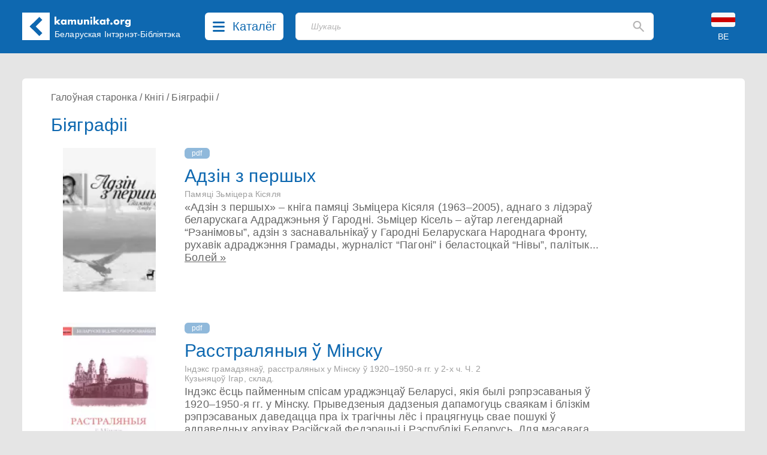

--- FILE ---
content_type: text/html; charset=UTF-8
request_url: https://kamunikat.com/biografie?page=3
body_size: 18551
content:
<!doctype html>
<html lang="be">
<head>
    <meta charset="UTF-8">
    <meta name="viewport"
          content="width=device-width, user-scalable=no, initial-scale=1.0, maximum-scale=1.0, minimum-scale=1.0">
    <meta http-equiv="X-UA-Compatible" content="ie=edge">
    <link rel="shortcut icon" href="favicon.ico" type="image/x-icon" />
    <title>Біяграфіі - Беларуская Інтэрнэт-Бібліятэка Kamunikat.org</title>
    <meta name="keywords" content="Камунікат, Беларускае Гістарычнае Таварыства, Беларусь, Беласток, беларуская мова, гісторыя Беларусі, культура Беларусі, этнаграфія Беларусі, беларуская літаратура, беларуская паэзія, беларускія слоўнікі, беларуская кніга, правы чалавека ў Беларусі, Беласточчына, Падляшша, беларусы, беларусы ў Польшчы, беларуская меншасьць, Абажур, ARCHE, Асамблея, Belarus Headlines, Białoruskie Zeszyty Historyczne, Беларус, Беларускія Ведамасьці, Беларусы ў свеце, Ведамасьці, Герольд Litherland, Гістарычны Альманах, Дзедзіч, Навіны для Беларусі, Ніва, Палітычная сфера, Pater Noster, Права на волю, Правінцыя, Праўнік, Pro Nobis, Свабода, Студэнцкая думка, Czasopis, Akcent Białoruski, Год Беларускі, Annus Albaruthenicus, Беларускі Гістарычны Аглад, Беларус, Белорусский Сборник, Беларусы ў свеце, Бельскі Гостінэць, Дзеяслоў, Druvis, Запісы БІНіМ, Зямля N, Калосьсе, КРАЙ-KRAJ, Паміж, pARTisan, Рэзыстанс, Свабода, Спадчына, Тэрмапілы, Terra Alba, Terra Historica, Філяматы, Фрагмэнты, Шуфляда" />
    
    <meta name="description" content="Беларуская Інтэрнэт-Бібліятэка Камунікат. Belarusian Internet Library. Białoruska Biblioteka Internetowa. Беларуская літаратура - кнігі, навіны, рэцэнзіі... Беларускія часопісы, грамадзтва, культура, беларуская мова і асвета, гісторыя, літаратуразнаўства, мэтадычная літаратура, нумізматыка, палітыка, пераклады, правы чалавека, рэлігія, слоўнікі, турыстыка, філязофія, экалёгія, этнаграфія. Belarusian Literature - books, news, reviews... Belarusian Periodicals, Society, Culture, Belarusian Language and Education, History, Literary Studies, Methodological Literature, Numismatics, Politics, Translations, Human Rights, Religion, Dictionaries, Tourism, Philosophy, Ecology, Ethnographics. Literatura białoruska - książki, nowinki, recenzje... Czasopisma białoruskie, społeczeństwo, kultura, język białoruski i szkolnictwo, historia, wiedza o literaturze, literatura metodyczna, numizmatyka, polityka, tłumaczenia, prawa człowieka, religia, słowniki, turystyka, filozofia, ekologia, etnografia." />
    <meta property="og:description" content="Беларуская Інтэрнэт-Бібліятэка Камунікат. Belarusian Internet Library. Białoruska Biblioteka Internetowa. Беларуская літаратура - кнігі, навіны, рэцэнзіі... Беларускія часопісы, грамадзтва, культура, беларуская мова і асвета, гісторыя, літаратуразнаўства, мэтадычная літаратура, нумізматыка, палітыка, пераклады, правы чалавека, рэлігія, слоўнікі, турыстыка, філязофія, экалёгія, этнаграфія. Belarusian Literature - books, news, reviews... Belarusian Periodicals, Society, Culture, Belarusian Language and Education, History, Literary Studies, Methodological Literature, Numismatics, Politics, Translations, Human Rights, Religion, Dictionaries, Tourism, Philosophy, Ecology, Ethnographics. Literatura białoruska - książki, nowinki, recenzje... Czasopisma białoruskie, społeczeństwo, kultura, język białoruski i szkolnictwo, historia, wiedza o literaturze, literatura metodyczna, numizmatyka, polityka, tłumaczenia, prawa człowieka, religia, słowniki, turystyka, filozofia, ekologia, etnografia." />
    
    <meta property="og:image" content="http://kamunikat.org/assets/banners/kamunikat-200x200.png" />
    <meta itemprop="image" content="http://kamunikat.org/assets/banners/kamunikat-200x200.png" />
    <link rel="image_src" href="http://kamunikat.org/assets/banners/kamunikat-200x200.png" />
    <meta property="fb:admins" content="bbi.kamunikat"/>
    <meta property="og:url" content="https://kamunikat.org/biografie?page=3" />
    <meta property="og:title" content="Біяграфіі" />
    <meta property="og:site_name" content="Беларуская Інтэрнэт-Бібліятэка Kamunikat.org"/>
    <meta property="og:type" content="website" />
        
    
    
        
        
        

        
    
    <link rel="preload" as="style" href="https://kamunikat.com/build/app-Bx3xckZc.css" /><link rel="stylesheet" href="https://kamunikat.com/build/app-Bx3xckZc.css" />    
    
    
    <script defer src="https://kamunikat.com/build/app-B9FPxLSH.js"></script>
    
    
    
    
    
    
    
    

    
</head>
<body>

<div class="main-menu">
        <ul class="grid grid-cols-1 xs:grid-cols-2 sm:grid-cols-3 lg:grid-cols-5 mx-auto bg-white px-10 py-8 max-w-[1536px]
max-h-[84vh] overflow-auto">
                        <li class="pl-4">
                                    Kamunikat.org
                
                <ul class="main-menu-category">
                                            <li><a href="/" class="main-menu-link">Галоўная старонка</a></li>
                                            <li><a href="/news" class="main-menu-link">Навіны</a></li>
                                            <li><a href="https://kamunikat.shop" class="main-menu-link">Крама</a></li>
                                            <li><a href="/search/?q=%D0%90%D0%BB%D0%B5%D0%BA%D1%81%D1%96%D0%B5%D0%B2%D1%96%D1%87" class="main-menu-link">Пошук</a></li>
                                                        </ul>
            </li>
                        <li class="pl-4">
                                    Бібліятэка
                
                <ul class="main-menu-category">
                                            <li><a href="/knihi.html" class="main-menu-link">Кнігі</a></li>
                                            <li><a href="/audyjoknihi.html" class="main-menu-link">Аўдыёкнігі</a></li>
                                            <li><a href="/czasopisy.html" class="main-menu-link">Пэрыёдыка</a></li>
                                            <li><a href="/audio.html" class="main-menu-link">Радыёперадачы</a></li>
                                            <li><a href="/muzyka.html" class="main-menu-link">Музыка</a></li>
                                            <li><a href="/video.html" class="main-menu-link">Відэа</a></li>
                                                        </ul>
            </li>
                        <li class="pl-4">
                                    Кнігазборы
                
                <ul class="main-menu-category">
                                            <li><a href="katalohbht.html" class="main-menu-link">Каталёг БГТ</a></li>
                                            <li><a href="kataloheedc.html" class="main-menu-link">Каталёг EEDC</a></li>
                                            <li><a href="katalohmiokb.html" class="main-menu-link">Каталёг MiOKB</a></li>
                                            <li><a href="katalohskaryna.html" class="main-menu-link">Каталёг Скарынаўкі</a></li>
                                            <li><a href="katalohprivate.html" class="main-menu-link">Прыватны каталёг</a></li>
                                                        </ul>
            </li>
                        <li class="pl-4">
                                    Калекцыі
                
                <ul class="main-menu-category">
                                            <li><a href="/bielaruskija_autary.html" class="main-menu-link">Беларускія аўтары</a></li>
                                            <li><a href="bielaruskija_vydaviectvy.html" class="main-menu-link">Выдаўцы і выдавецтвы</a></li>
                                            <li><a href="bielaruskija_vydavieckija_seryi.html" class="main-menu-link">Выдавецкія сэрыі</a></li>
                                            <li><a href="bek/" class="main-menu-link">Беларускія эміграцыйныя калекцыі</a></li>
                                                        </ul>
            </li>
                        <li class="pl-4">
                                    Іншае
                
                <ul class="main-menu-category">
                                            <li><a href="about.html" class="main-menu-link">Пра нас</a></li>
                                            <li><a href="naszyja_banery.html" class="main-menu-link">Нашыя банэры</a></li>
                                            <li><a href="naszyja-partnery.html" class="main-menu-link">Партнэры</a></li>
                                                        </ul>
            </li>
                    </ul>
    </div>
 <div class="main-menu-close right-[40px] top-[110px] text-black-400">
     <svg width="20" height="20" viewBox="0 0 20 20" fill="none" xmlns="http://www.w3.org/2000/svg">
         <path d="M19.58 17.5558C19.7131 17.6885 19.8187 17.8462 19.8908 18.0197C19.9629 18.1933 20 18.3794 20 18.5674C20 18.7553 19.9629 18.9415 19.8908 19.115C19.8187 19.2886 19.7131 19.4463 19.58 19.5789C19.3105 19.8449 18.9471 19.9941 18.5684 19.9941C18.1898 19.9941 17.8264 19.8449 17.5569 19.5789L10 12.0221L2.44313 19.5789C2.17364 19.8449 1.81023 19.9941 1.43158 19.9941C1.05293 19.9941 0.689514 19.8449 0.420027 19.5789C0.286893 19.4463 0.181258 19.2886 0.109181 19.115C0.0371029 18.9415 0 18.7553 0 18.5674C0 18.3794 0.0371029 18.1933 0.109181 18.0197C0.181258 17.8462 0.286893 17.6885 0.420027 17.5558L7.9769 9.99897L0.420027 2.4421C0.151747 2.17382 0.00102915 1.80995 0.00102915 1.43055C0.00102915 1.24269 0.0380315 1.05666 0.109923 0.883101C0.181815 0.709539 0.287188 0.551836 0.420027 0.418998C0.552866 0.286159 0.710568 0.180786 0.88413 0.108894C1.05769 0.0370024 1.24371 0 1.43158 0C1.81098 0 2.17485 0.150718 2.44313 0.418998L10 7.97587L17.5569 0.418998C17.8252 0.150718 18.189 0 18.5684 0C18.9478 0 19.3117 0.150718 19.58 0.418998C19.8483 0.687278 19.999 1.05114 19.999 1.43055C19.999 1.80995 19.8483 2.17382 19.58 2.4421L12.0231 9.99897L19.58 17.5558Z" fill="rgba(0,0,0,.5)"/>
     </svg>
     
 </div>

<div class="bg-[#0E68B0] fixed top-0 left-0 right-0 z-30">
    <div class="h-[153px] sm:h-[89px] relative mx-auto max-w-[1536px] min-w-[360px] bg-[#0E68B0] text-white">
        <div class="pt-[21px] pb-[22px] mx-[16px] md:mx-[37px] flex">
            <div class="logo-kamunikat order-2 sm:order-1 ml-4 sm:ml-0 flex-grow xss:flex-none">
                <svg class="flex-0 w-[46px] mr-4 md:mr-0" viewBox="0 0 46 46" fill="none" xmlns="http://www.w3.org/2000/svg">
                    <rect width="46" height="46" fill="white"/>
                    <rect x="12.5461" y="23.1972" width="7.00462" height="22.7257" transform="rotate(-45 12.5461 23.1972)" fill="#0E67B0"/>
                    <rect x="17.6127" y="28.1472" width="7.07256" height="22.5291" transform="rotate(-135 17.6127 28.1472)" fill="#0E67B0"/>
                </svg>
            </div>
            <div class="logo-kamunikat order-3 sm:order-2 hidden xss:block sm:hidden md:block flex-grow sm:flex-none py-2 md:px-2 mr-2 lg:mr-4">
                <div class="w-[129px] -mt-[12px] md:-mt-[2px] -ml-[1px]">
                    <svg viewBox="0 0 129 19" fill="none" xmlns="http://www.w3.org/2000/svg">
                        <path d="M3.888 0.719999V8.752L6.928 5.792H10.896L6.784 9.584L11.136 14H7.072L3.888 10.656V14H0.992V0.719999H3.888ZM14.5119 9.872C14.5119 10.1387 14.5599 10.3893 14.6559 10.624C14.7519 10.848 14.8799 11.0453 15.0399 11.216C15.2105 11.3867 15.4079 11.52 15.6319 11.616C15.8665 11.712 16.1172 11.76 16.3839 11.76C16.6399 11.76 16.8799 11.712 17.1039 11.616C17.3385 11.52 17.5359 11.3867 17.6959 11.216C17.8665 11.0453 17.9999 10.848 18.0959 10.624C18.2025 10.4 18.2559 10.16 18.2559 9.904C18.2559 9.648 18.2025 9.408 18.0959 9.184C17.9999 8.94933 17.8665 8.74667 17.6959 8.576C17.5359 8.40533 17.3385 8.272 17.1039 8.176C16.8799 8.08 16.6399 8.032 16.3839 8.032C16.1172 8.032 15.8665 8.08 15.6319 8.176C15.4079 8.272 15.2105 8.40533 15.0399 8.576C14.8799 8.74667 14.7519 8.944 14.6559 9.168C14.5599 9.38133 14.5119 9.616 14.5119 9.872ZM18.1599 5.792H21.0719V14H18.1599V13.088C17.5412 13.8667 16.7039 14.256 15.6479 14.256C15.0505 14.256 14.5012 14.1493 13.9999 13.936C13.4985 13.712 13.0612 13.4027 12.6879 13.008C12.3145 12.6133 12.0212 12.1493 11.8079 11.616C11.6052 11.0827 11.5039 10.5013 11.5039 9.872C11.5039 9.28533 11.6052 8.73067 11.8079 8.208C12.0105 7.67467 12.2932 7.21067 12.6559 6.816C13.0185 6.42133 13.4505 6.112 13.9519 5.888C14.4532 5.65333 15.0079 5.536 15.6159 5.536C16.6399 5.536 17.4879 5.89333 18.1599 6.608V5.792ZM23.2026 5.792H26.0986V6.8C26.888 6.04267 27.7733 5.664 28.7546 5.664C29.9706 5.664 30.8986 6.176 31.5386 7.2C32.1893 6.16533 33.1173 5.648 34.3226 5.648C34.7066 5.648 35.0693 5.70667 35.4106 5.824C35.752 5.93067 36.0453 6.10667 36.2906 6.352C36.536 6.58667 36.728 6.896 36.8666 7.28C37.016 7.664 37.0906 8.128 37.0906 8.672V14H34.1946V9.952C34.1946 9.536 34.1626 9.19467 34.0986 8.928C34.0453 8.66133 33.96 8.45333 33.8426 8.304C33.736 8.15467 33.608 8.05333 33.4586 8C33.3093 7.94667 33.1493 7.92 32.9786 7.92C32.0506 7.92 31.5866 8.59733 31.5866 9.952V14H28.6906V9.952C28.6906 9.536 28.664 9.19467 28.6106 8.928C28.5573 8.65067 28.4773 8.432 28.3706 8.272C28.2746 8.112 28.1466 8.00533 27.9866 7.952C27.8266 7.888 27.64 7.856 27.4266 7.856C27.2453 7.856 27.0746 7.88267 26.9146 7.936C26.7546 7.98933 26.6106 8.096 26.4826 8.256C26.3653 8.40533 26.2693 8.61867 26.1946 8.896C26.1306 9.16267 26.0986 9.51467 26.0986 9.952V14H23.2026V5.792ZM42.1336 5.792V10.416C42.1336 11.4293 42.6243 11.936 43.6056 11.936C44.587 11.936 45.0776 11.4293 45.0776 10.416V5.792H47.9736V10.976C47.9736 12.0853 47.6056 12.9173 46.8696 13.472C46.1443 14.0267 45.0563 14.304 43.6056 14.304C42.155 14.304 41.0616 14.0267 40.3256 13.472C39.6003 12.9173 39.2376 12.0853 39.2376 10.976V5.792H42.1336ZM50.1007 5.792H52.9967V6.832C53.3914 6.352 53.7914 6.032 54.1967 5.872C54.6021 5.70133 55.0767 5.616 55.6207 5.616C56.1967 5.616 56.6874 5.712 57.0927 5.904C57.5087 6.08533 57.8607 6.34667 58.1487 6.688C58.3834 6.96533 58.5434 7.27467 58.6287 7.616C58.7141 7.95733 58.7568 8.34667 58.7568 8.784V14H55.8607V9.856C55.8607 9.45067 55.8287 9.12533 55.7647 8.88C55.7114 8.624 55.6101 8.42133 55.4607 8.272C55.3327 8.144 55.1887 8.05333 55.0287 8C54.8687 7.94667 54.6981 7.92 54.5167 7.92C54.0261 7.92 53.6474 8.06933 53.3807 8.368C53.1247 8.656 52.9967 9.072 52.9967 9.616V14H50.1007V5.792ZM63.7817 5.792V14H60.8857V5.792H63.7817ZM60.6937 2.64C60.6937 2.416 60.7364 2.208 60.8217 2.016C60.9071 1.81333 61.0244 1.63733 61.1737 1.488C61.3231 1.33867 61.4937 1.22133 61.6857 1.136C61.8884 1.05067 62.1017 1.008 62.3257 1.008C62.5497 1.008 62.7577 1.05067 62.9497 1.136C63.1524 1.22133 63.3284 1.33867 63.4777 1.488C63.6271 1.63733 63.7444 1.81333 63.8297 2.016C63.9151 2.208 63.9577 2.416 63.9577 2.64C63.9577 2.864 63.9151 3.07733 63.8297 3.28C63.7444 3.472 63.6271 3.64267 63.4777 3.792C63.3284 3.94133 63.1524 4.05867 62.9497 4.144C62.7577 4.22933 62.5497 4.272 62.3257 4.272C62.1017 4.272 61.8884 4.22933 61.6857 4.144C61.4937 4.05867 61.3231 3.94133 61.1737 3.792C61.0244 3.64267 60.9071 3.472 60.8217 3.28C60.7364 3.07733 60.6937 2.864 60.6937 2.64ZM68.8167 0.719999V8.752L71.8567 5.792H75.8247L71.7127 9.584L76.0647 14H72.0007L68.8167 10.656V14H65.9207V0.719999H68.8167ZM79.4406 9.872C79.4406 10.1387 79.4886 10.3893 79.5846 10.624C79.6806 10.848 79.8086 11.0453 79.9686 11.216C80.1393 11.3867 80.3366 11.52 80.5606 11.616C80.7953 11.712 81.046 11.76 81.3126 11.76C81.5686 11.76 81.8086 11.712 82.0326 11.616C82.2673 11.52 82.4646 11.3867 82.6246 11.216C82.7953 11.0453 82.9286 10.848 83.0246 10.624C83.1313 10.4 83.1846 10.16 83.1846 9.904C83.1846 9.648 83.1313 9.408 83.0246 9.184C82.9286 8.94933 82.7953 8.74667 82.6246 8.576C82.4646 8.40533 82.2673 8.272 82.0326 8.176C81.8086 8.08 81.5686 8.032 81.3126 8.032C81.046 8.032 80.7953 8.08 80.5606 8.176C80.3366 8.272 80.1393 8.40533 79.9686 8.576C79.8086 8.74667 79.6806 8.944 79.5846 9.168C79.4886 9.38133 79.4406 9.616 79.4406 9.872ZM83.0886 5.792H86.0006V14H83.0886V13.088C82.47 13.8667 81.6326 14.256 80.5766 14.256C79.9793 14.256 79.43 14.1493 78.9286 13.936C78.4273 13.712 77.99 13.4027 77.6166 13.008C77.2433 12.6133 76.95 12.1493 76.7366 11.616C76.534 11.0827 76.4326 10.5013 76.4326 9.872C76.4326 9.28533 76.534 8.73067 76.7366 8.208C76.9393 7.67467 77.222 7.21067 77.5846 6.816C77.9473 6.42133 78.3793 6.112 78.8806 5.888C79.382 5.65333 79.9366 5.536 80.5446 5.536C81.5686 5.536 82.4166 5.89333 83.0886 6.608V5.792ZM91.3634 8.208V14H88.4674V8.208H87.5074V5.792H88.4674V3.328H91.3634V5.792H93.0114V8.208H91.3634ZM94.1161 12.464C94.1161 12.208 94.1641 11.968 94.2601 11.744C94.3561 11.5093 94.4895 11.3067 94.6601 11.136C94.8308 10.9653 95.0281 10.832 95.2521 10.736C95.4868 10.64 95.7321 10.592 95.9881 10.592C96.2441 10.592 96.4841 10.64 96.7081 10.736C96.9428 10.832 97.1455 10.9653 97.3161 11.136C97.4868 11.3067 97.6201 11.5093 97.7161 11.744C97.8121 11.968 97.8601 12.208 97.8601 12.464C97.8601 12.72 97.8121 12.9653 97.7161 13.2C97.6201 13.424 97.4868 13.6213 97.3161 13.792C97.1455 13.9627 96.9428 14.096 96.7081 14.192C96.4841 14.288 96.2441 14.336 95.9881 14.336C95.7321 14.336 95.4868 14.288 95.2521 14.192C95.0281 14.096 94.8308 13.9627 94.6601 13.792C94.4895 13.6213 94.3561 13.424 94.2601 13.2C94.1641 12.9653 94.1161 12.72 94.1161 12.464ZM102.594 9.856C102.594 10.1333 102.642 10.3893 102.738 10.624C102.844 10.848 102.978 11.0453 103.138 11.216C103.308 11.3867 103.506 11.52 103.73 11.616C103.964 11.712 104.21 11.76 104.466 11.76C104.722 11.76 104.962 11.712 105.186 11.616C105.42 11.52 105.618 11.3867 105.778 11.216C105.948 11.0453 106.082 10.848 106.178 10.624C106.284 10.3893 106.338 10.1387 106.338 9.872C106.338 9.616 106.284 9.376 106.178 9.152C106.082 8.91733 105.948 8.71467 105.778 8.544C105.618 8.37333 105.42 8.24 105.186 8.144C104.962 8.048 104.722 8 104.466 8C104.21 8 103.964 8.048 103.73 8.144C103.506 8.24 103.308 8.37333 103.138 8.544C102.978 8.71467 102.844 8.912 102.738 9.136C102.642 9.36 102.594 9.6 102.594 9.856ZM99.5376 9.824C99.5376 9.216 99.6603 8.65067 99.9056 8.128C100.151 7.59467 100.492 7.136 100.93 6.752C101.367 6.35733 101.884 6.048 102.482 5.824C103.09 5.6 103.751 5.488 104.466 5.488C105.17 5.488 105.82 5.6 106.418 5.824C107.026 6.03733 107.548 6.34133 107.986 6.736C108.434 7.12 108.78 7.584 109.026 8.128C109.271 8.66133 109.394 9.25333 109.394 9.904C109.394 10.5547 109.266 11.152 109.01 11.696C108.764 12.2293 108.423 12.6933 107.986 13.088C107.548 13.472 107.02 13.7707 106.402 13.984C105.794 14.1973 105.132 14.304 104.418 14.304C103.714 14.304 103.063 14.1973 102.466 13.984C101.868 13.7707 101.351 13.4667 100.914 13.072C100.487 12.6773 100.151 12.208 99.9056 11.664C99.6603 11.1093 99.5376 10.496 99.5376 9.824ZM111.221 5.792H114.117V7.136C114.426 6.64533 114.805 6.272 115.253 6.016C115.701 5.74933 116.223 5.616 116.821 5.616C116.895 5.616 116.975 5.616 117.061 5.616C117.157 5.616 117.263 5.62667 117.381 5.648V8.416C116.997 8.224 116.581 8.128 116.133 8.128C115.461 8.128 114.954 8.33067 114.613 8.736C114.282 9.13067 114.117 9.712 114.117 10.48V14H111.221V5.792ZM121.6 9.856C121.6 10.1227 121.648 10.3733 121.744 10.608C121.84 10.832 121.968 11.0293 122.128 11.2C122.299 11.3707 122.496 11.504 122.72 11.6C122.955 11.696 123.205 11.744 123.472 11.744C123.728 11.744 123.968 11.696 124.192 11.6C124.427 11.504 124.624 11.3707 124.784 11.2C124.955 11.0293 125.088 10.832 125.184 10.608C125.291 10.3733 125.344 10.128 125.344 9.872C125.344 9.60533 125.291 9.36 125.184 9.136C125.088 8.912 124.955 8.71467 124.784 8.544C124.613 8.37333 124.411 8.24 124.176 8.144C123.952 8.048 123.717 8 123.472 8C123.216 8 122.976 8.05333 122.752 8.16C122.528 8.256 122.331 8.38933 122.16 8.56C121.989 8.72 121.851 8.912 121.744 9.136C121.648 9.36 121.6 9.6 121.6 9.856ZM128.096 5.792V13.44C128.096 13.8987 128.069 14.3093 128.016 14.672C127.963 15.0347 127.888 15.3547 127.792 15.632C127.664 15.984 127.461 16.3093 127.184 16.608C126.917 16.9173 126.592 17.184 126.208 17.408C125.824 17.632 125.387 17.808 124.896 17.936C124.416 18.064 123.893 18.128 123.328 18.128C122.688 18.128 122.101 18.048 121.568 17.888C121.035 17.728 120.565 17.504 120.16 17.216C119.765 16.9387 119.44 16.608 119.184 16.224C118.928 15.8507 118.757 15.44 118.672 14.992H121.936C122.139 15.536 122.597 15.808 123.312 15.808C123.92 15.808 124.384 15.6373 124.704 15.296C125.035 14.9547 125.2 14.48 125.2 13.872V13.088C124.987 13.2907 124.779 13.4613 124.576 13.6C124.384 13.728 124.187 13.8347 123.984 13.92C123.781 14.0053 123.568 14.064 123.344 14.096C123.12 14.1387 122.875 14.16 122.608 14.16C122.021 14.16 121.483 14.0587 120.992 13.856C120.501 13.6533 120.075 13.3707 119.712 13.008C119.36 12.6453 119.083 12.2133 118.88 11.712C118.688 11.2 118.592 10.6347 118.592 10.016C118.592 9.38667 118.699 8.80533 118.912 8.272C119.125 7.728 119.413 7.25867 119.776 6.864C120.149 6.45867 120.587 6.144 121.088 5.92C121.6 5.68533 122.155 5.568 122.752 5.568C123.723 5.568 124.539 5.93067 125.2 6.656V5.792H128.096Z" fill="white"/>
                    </svg>
                </div>
                <div class="md:w-[186px] xl:w-[215px] md:mt-[3px]">
                    <div class="text-[12px] lg:text-[14px] leading-4 whitespace-pre-line md:whitespace-nowrap">Беларуская
 Інтэрнэт-Бібліятэка</div>
                </div>
            </div>
            <div class="order-1 sm:order-3 lg:mx-3">
                <button class="catalog-btn cursor-pointer rounded-[6px] bg-white h-[46px] flex hover:bg-[#c8c8c8]">
                    <svg class="catalog-btn-list-icon my-[15px] mx-[13px] flex-shrink" width="20" height="17" viewBox="0 0 20 17" fill="none" xmlns="http://www.w3.org/2000/svg">
                        <path d="M18.4211 14C18.8265 14.0002 19.2164 14.1486 19.5099 14.4144C19.8033 14.6802 19.9779 15.0431 19.9974 15.4279C20.0169 15.8127 19.8798 16.1898 19.6146 16.4812C19.3493 16.7726 18.9762 16.9558 18.5726 16.993L18.4211 17H1.57895C1.17346 16.9998 0.783584 16.8514 0.490119 16.5856C0.196654 16.3198 0.0220926 15.9569 0.00260604 15.5721C-0.0168805 15.1873 0.120202 14.8102 0.385448 14.5188C0.650694 14.2274 1.02377 14.0442 1.42737 14.007L1.57895 14H18.4211ZM18.4211 7C18.8398 7 19.2414 7.15804 19.5375 7.43934C19.8336 7.72064 20 8.10218 20 8.5C20 8.89782 19.8336 9.27936 19.5375 9.56066C19.2414 9.84196 18.8398 10 18.4211 10H1.57895C1.16018 10 0.758573 9.84196 0.462463 9.56066C0.166353 9.27936 0 8.89782 0 8.5C0 8.10218 0.166353 7.72064 0.462463 7.43934C0.758573 7.15804 1.16018 7 1.57895 7H18.4211ZM18.4211 0C18.8398 0 19.2414 0.158035 19.5375 0.43934C19.8336 0.720644 20 1.10218 20 1.5C20 1.89782 19.8336 2.27936 19.5375 2.56066C19.2414 2.84196 18.8398 3 18.4211 3H1.57895C1.16018 3 0.758573 2.84196 0.462463 2.56066C0.166353 2.27936 0 1.89782 0 1.5C0 1.10218 0.166353 0.720644 0.462463 0.43934C0.758573 0.158035 1.16018 0 1.57895 0H18.4211Z" fill="#0E68B0"/>
                    </svg>
                    <svg class="catalog-btn-close-icon hidden my-[13px] mx-[13px] flex-shrink" width="20" height="20" viewBox="0 0 20 20" fill="none" xmlns="http://www.w3.org/2000/svg">
                        <path d="M19.58 17.5558C19.7131 17.6885 19.8187 17.8462 19.8908 18.0197C19.9629 18.1933 20 18.3794 20 18.5674C20 18.7553 19.9629 18.9415 19.8908 19.115C19.8187 19.2886 19.7131 19.4463 19.58 19.5789C19.3105 19.8449 18.9471 19.9941 18.5684 19.9941C18.1898 19.9941 17.8264 19.8449 17.5569 19.5789L10 12.0221L2.44313 19.5789C2.17364 19.8449 1.81023 19.9941 1.43158 19.9941C1.05293 19.9941 0.689514 19.8449 0.420027 19.5789C0.286893 19.4463 0.181258 19.2886 0.109181 19.115C0.0371029 18.9415 0 18.7553 0 18.5674C0 18.3794 0.0371029 18.1933 0.109181 18.0197C0.181258 17.8462 0.286893 17.6885 0.420027 17.5558L7.9769 9.99897L0.420027 2.4421C0.151747 2.17382 0.00102915 1.80995 0.00102915 1.43055C0.00102915 1.24269 0.0380315 1.05666 0.109923 0.883101C0.181815 0.709539 0.287188 0.551836 0.420027 0.418998C0.552866 0.286159 0.710568 0.180786 0.88413 0.108894C1.05769 0.0370024 1.24371 0 1.43158 0C1.81098 0 2.17485 0.150718 2.44313 0.418998L10 7.97587L17.5569 0.418998C17.8252 0.150718 18.189 0 18.5684 0C18.9478 0 19.3117 0.150718 19.58 0.418998C19.8483 0.687278 19.999 1.05114 19.999 1.43055C19.999 1.80995 19.8483 2.17382 19.58 2.4421L12.0231 9.99897L19.58 17.5558Z" fill="#0E68B0"/>
                    </svg>
                    <span class="text-[#0E68B0] text-[20px] hidden lg:inline mt-[8px] mr-3 font-medium">Каталёг</span>
                </button></div>
            <div class="order-5 sm:order-3 absolute sm:relative top-[90px] left-[16px] sm:left-auto right-[16px] sm:right-auto sm:top-0 sm:w-auto sm:block flex-grow sm:mx-4 lg:ml-2 sm:mr-3 lg:mr-10 xl:mr-20">
                <div class="search-placeholder w-full flex relative">
    <input type="text" class="search-input text-black h-[46px] border bg-white focus:outline-none focus:shadow-outline-blue rounded-[6px] my-0 py-2 pl-[19px] lg:pl-[25px] pr-4 block w-full appearance-none leading-normal z-1" placeholder="Шукаць">
    <div class="absolute top-0 right-4 flex items-center h-full">
        <svg class="fill-current cursor-pointer" width="19" height="20" viewBox="0 0 19 20" fill="none" xmlns="http://www.w3.org/2000/svg">
            <path d="M16.9802 18.8365L11.1753 13.0234C10.6571 13.4386 10.061 13.7673 9.38723 14.0095C8.71345 14.2517 7.99647 14.3729 7.23631 14.3729C5.35317 14.3729 3.75958 13.7199 2.45556 12.414C1.15083 11.1074 0.498474 9.51125 0.498474 7.62544C0.498474 5.73962 1.15083 4.14342 2.45556 2.83685C3.75958 1.53096 5.35317 0.878021 7.23631 0.878021C9.11944 0.878021 10.7134 1.53096 12.0181 2.83685C13.3221 4.14342 13.9741 5.73962 13.9741 7.62544C13.9741 8.38668 13.8532 9.10468 13.6113 9.77942C13.3695 10.4542 13.0412 11.051 12.6266 11.5701L18.4574 17.4092C18.6474 17.5995 18.7425 17.8331 18.7425 18.1099C18.7425 18.3867 18.6388 18.6289 18.4315 18.8365C18.2414 19.0268 17.9996 19.122 17.7059 19.122C17.4122 19.122 17.1703 19.0268 16.9802 18.8365ZM7.23631 12.2967C8.53204 12.2967 9.63359 11.8427 10.541 10.9348C11.4476 10.0261 11.901 8.92302 11.901 7.62544C11.901 6.32786 11.4476 5.22474 10.541 4.31609C9.63359 3.40813 8.53204 2.95415 7.23631 2.95415C5.94057 2.95415 4.83902 3.40813 3.93166 4.31609C3.02499 5.22474 2.57165 6.32786 2.57165 7.62544C2.57165 8.92302 3.02499 10.0261 3.93166 10.9348C4.83902 11.8427 5.94057 12.2967 7.23631 12.2967Z" fill="#B5B4B4"/>
        </svg>
    </div>
</div>

<div class="search-backdrop hidden fixed backdrop-blur-sm bg-black/30 top-0 left-0 right-0 bottom-0">
    <div class="search-container w-full flex relative z-20">
        <div class="flex-grow relative">
            <input id="search-input" type="text" class="search-input text-black h-[46px] border bg-white focus:outline-none focus:shadow-outline-blue rounded-[6px] rounded-b-none my-0 py-2 pl-[19px] lg:pl-[25px] pr-4 block w-full appearance-none leading-normal z-1" placeholder="Шукаць">
            <div id="search-btn" class="absolute top-0 right-4 flex items-center h-full">
                <svg class="fill-current cursor-pointer" width="19" height="20" viewBox="0 0 19 20" fill="none" xmlns="http://www.w3.org/2000/svg">
                    <path d="M16.9802 18.8365L11.1753 13.0234C10.6571 13.4386 10.061 13.7673 9.38723 14.0095C8.71345 14.2517 7.99647 14.3729 7.23631 14.3729C5.35317 14.3729 3.75958 13.7199 2.45556 12.414C1.15083 11.1074 0.498474 9.51125 0.498474 7.62544C0.498474 5.73962 1.15083 4.14342 2.45556 2.83685C3.75958 1.53096 5.35317 0.878021 7.23631 0.878021C9.11944 0.878021 10.7134 1.53096 12.0181 2.83685C13.3221 4.14342 13.9741 5.73962 13.9741 7.62544C13.9741 8.38668 13.8532 9.10468 13.6113 9.77942C13.3695 10.4542 13.0412 11.051 12.6266 11.5701L18.4574 17.4092C18.6474 17.5995 18.7425 17.8331 18.7425 18.1099C18.7425 18.3867 18.6388 18.6289 18.4315 18.8365C18.2414 19.0268 17.9996 19.122 17.7059 19.122C17.4122 19.122 17.1703 19.0268 16.9802 18.8365ZM7.23631 12.2967C8.53204 12.2967 9.63359 11.8427 10.541 10.9348C11.4476 10.0261 11.901 8.92302 11.901 7.62544C11.901 6.32786 11.4476 5.22474 10.541 4.31609C9.63359 3.40813 8.53204 2.95415 7.23631 2.95415C5.94057 2.95415 4.83902 3.40813 3.93166 4.31609C3.02499 5.22474 2.57165 6.32786 2.57165 7.62544C2.57165 8.92302 3.02499 10.0261 3.93166 10.9348C4.83902 11.8427 5.94057 12.2967 7.23631 12.2967Z" fill="#B5B4B4"/>
                </svg>
            </div>
            <div class="search-close absolute right-4 top-0 flex items-center h-full cursor-pointer hidden">
                <svg class=" fill-current text-gray-500 w-4 h-4" xmlns="http://www.w3.org/2000/svg" width="18" height="18" viewBox="0 0 18 18">
                    <path d="M14.53 4.53l-1.06-1.06L9 7.94 4.53 3.47 3.47 4.53 7.94 9l-4.47 4.47 1.06 1.06L9 10.06l4.47 4.47 1.06-1.06L10.06 9z"/>
                </svg>
            </div>
        </div>

        <div id="search-hints" class="absolute z-10 bg-white rounded-lg rounded-t-none shadow-md p-2 w-full top-[43px] hidden min-w-[320px] border border-t-0">
            <div class=" pb-[42px] ">
                <div class="hints max-h-[65vh] sm:max-h-[65vh] overflow-auto"></div>
            </div>
            <div class="search-hints-menu absolute bottom-0 left-0 right-0 h-[42px] -mt-[42px] rounded-[6px] flex justify-between bg-gray-100 pt-2">
                <a class="text-[#6593C1] mx-6" id="all-search-results-link" href="/search/">Глядзець усё</a>
                <span class="search-close flex mr-8 cursor-pointer">
                    <svg class="fill-current text-[#B5B4B4] w-4 h-4 mt-1 mr-2" xmlns="http://www.w3.org/2000/svg" width="18" height="18" viewBox="0 0 18 18">
                        <path d="M14.53 4.53l-1.06-1.06L9 7.94 4.53 3.47 3.47 4.53 7.94 9l-4.47 4.47 1.06 1.06L9 10.06l4.47 4.47 1.06-1.06L10.06 9z"/>
                    </svg>
                    <span class="text-[#6593C1]">Зачыніць</span>
                </span>
            </div>
        </div>
    </div>
</div>
            </div>
            <div class="h-[48px] order-3 sm:order-4 mx-2 lg:mx-4 relative language-btn flex flex-col items-center justify-between cursor-pointer">
                <div class="mb-[6px]" >
                                        <svg class="rounded-[4px]" width="40" height="24" viewBox="0 0 40 24" fill="none" xmlns="http://www.w3.org/2000/svg">
                        <g >
                            <rect x="-7" width="52" height="8" fill="#F7F7F7"/>
                            <rect x="-7" y="16" width="52" height="8" fill="#F7F7F7"/>
                            <rect x="-7" y="8" width="52" height="8" fill="#CC0000"/>
                        </g>
                    </svg>
                                                                            </div>
                <span class="text-[14px] font-normal uppercase">be</span>
            </div>
            
                
                    
                        
                        
                    
                
                
            
        </div>
        <div id="lang-selector" class="hidden z-50 absolute top-[70px] right-[35px] md:right-[55px] lg:right-[65px]  bg-[#fff] flex p-4 text-[#000] grid border rounded-[6px] z-30 ">
            <div class="text-[#676767]">Мова інтэрфэйсу</div>
            <label for="lang-be" class="m-2 cursor-pointer hover:underline hover:text-green-600">
                <a href="/lang/be"><input id="lang-be" type="radio" name="lang" value="be" class="mr-2" checked >Беларуская</a>
            </label>
            <label for="lang-pl" class="m-2 cursor-pointer hover:underline hover:text-green-600">
                <a href="/lang/pl"><input id="lang-pl" type="radio" name="lang" value="pl" class="mr-2" > Polski</a>
            </label>
            <label for="lang-en" class="m-2 cursor-pointer hover:underline hover:text-green-600">
                <a href="/lang/en"><input id="lang-en" type="radio" name="lang" value="en" class="mr-2" > English</a>
            </label>
        </div>
    </div>
</div>

<div class="page-slide transition-all ease-out">
    <div class="max-w-[1536px] mx-auto mt-[153px] sm:mt-[89px]">
        <div class="sm:py-[22px] md:mx-[37px] relative">
        
            <div class="bg-white rounded-[6px] px-3 md:px-6 lg:px-12 pt-4 my-0 md:my-5 pb-[52px]">
                    <div class="md:mt-[4px] mb-4">
                                    <a href="/" class="text-[#676767]">Галоўная старонка / </a>
                                    <a href="/knihi" class="text-[#676767]">Кнігі / </a>
                                    <a href="biografie" class="text-[#676767]">Біяграфіі / </a>
                
            </div>
        
        <h1 class="title my-4">Біяграфіі</h1>
                <div class="pb-[32px] px-5 ">
        <div class="overflow-auto mt-5 font-[300] text-[18px] text-[#676767] leading-[21px] tracking-[0.01em]">
            <div class="float-left mr-4 lg:mr-12">
                <div class="relative">
                                                                    <img class="object-cover w-[108px] lg:w-[155px] h-[156px] lg:h-[240px]"
                             srcset="https://kamunikat.com/resize/w108h156/assets/images/49021-1.jpg 108w,
                                    https://kamunikat.com/resize/w155h240/assets/images/49021-1.jpg 155w,
                                    https://kamunikat.com/resize/w310h480/assets/images/49021-1.jpg 310w"
                             sizes="(max-width:1024px) 108px, 155px"
                             src="https://kamunikat.com/resize/w155h240/assets/images/49021-1.jpg"
                             alt="Адзін з першых"
                             loading="lazy"
                             width="155px" height="240px"
                        />
                                                                                </div>
                <div class="xl:hidden mt-1 text-center w-[108px] lg:w-[155px]">
                                            <span class="label-small">pdf</span>
                                    </div>
            </div>

            <div class="hidden xl:block relative -top-[3px] mb-2">
                                    <span class="label">pdf</span>
                            </div>
            <a href="/adzin-z-pershykh">
                <h2 class="title my-2 inline">Адзін з першых</h2>
            </a>
            <div class="my-1 text-sm text-[#9E9E9E] font-[300] leading-4">
                                    Памяці Зьміцера Кісяля<br/>
                                
            </div>
            <p class="xs:ml-[124px] md:ml-0 lg:ml-[202px] max-w-[700px]">
                «Адзін з першых» – кніга памяці Зьміцера Кісяля (1963–2005), аднаго з лідэраў беларускага Адраджэньня ў Гародні. Зьміцер Кісель – аўтар легендарнай “Рэанімовы”, адзін з заснавальнікаў у Гародні Беларускага Народнага Фронту, рухавік адраджэння Грамады, журналіст “Пагоні” і беластоцкай “Нівы”, палітык... <a class="font-[500] underline" href="adzin-z-pershykh">Болей&nbsp;»</a>
            </p>
        </div>

    </div>
            <div class="pb-[32px] px-5 ">
        <div class="overflow-auto mt-5 font-[300] text-[18px] text-[#676767] leading-[21px] tracking-[0.01em]">
            <div class="float-left mr-4 lg:mr-12">
                <div class="relative">
                                                                    <img class="object-cover w-[108px] lg:w-[155px] h-[156px] lg:h-[240px]"
                             srcset="https://kamunikat.com/resize/w108h156/assets/images/20043-1.jpg 108w,
                                    https://kamunikat.com/resize/w155h240/assets/images/20043-1.jpg 155w,
                                    https://kamunikat.com/resize/w310h480/assets/images/20043-1.jpg 310w"
                             sizes="(max-width:1024px) 108px, 155px"
                             src="https://kamunikat.com/resize/w155h240/assets/images/20043-1.jpg"
                             alt="Расстраляныя ў Мінску"
                             loading="lazy"
                             width="155px" height="240px"
                        />
                                                                                </div>
                <div class="xl:hidden mt-1 text-center w-[108px] lg:w-[155px]">
                                            <span class="label-small">pdf</span>
                                    </div>
            </div>

            <div class="hidden xl:block relative -top-[3px] mb-2">
                                    <span class="label">pdf</span>
                            </div>
            <a href="/rasstralyanyya-w-minsku-kuznyatsow-igar-sklad-post-20043">
                <h2 class="title my-2 inline">Расстраляныя ў Мінску</h2>
            </a>
            <div class="my-1 text-sm text-[#9E9E9E] font-[300] leading-4">
                                    Індэкс грамадзянаў, расстраляных у Мінску ў 1920–1950-я гг. у 2-х ч. Ч. 2<br/>
                                Кузьняцоў Ігар, склад.
            </div>
            <p class="xs:ml-[124px] md:ml-0 lg:ml-[202px] max-w-[700px]">
                Індэкс ёсць пайменным спісам ураджэнцаў Беларусі, якія былі рэпрэсаваныя ў 1920–1950-я гг. у Мінску. Прыведзеныя дадзеныя дапамогуць сваякам і блізкім рэпрэсаваных даведацца пра іх трагічны лёс і працягнуць свае пошукі ў адпаведных архівах Расійскай Федэрацыі і Рэспублікі Беларусь. Для масавага чытача.... <a class="font-[500] underline" href="rasstralyanyya-w-minsku-kuznyatsow-igar-sklad-post-20043">Болей&nbsp;»</a>
            </p>
        </div>

    </div>
            <div class="pb-[32px] px-5 ">
        <div class="overflow-auto mt-5 font-[300] text-[18px] text-[#676767] leading-[21px] tracking-[0.01em]">
            <div class="float-left mr-4 lg:mr-12">
                <div class="relative">
                                                                    <img class="object-cover w-[108px] lg:w-[155px] h-[156px] lg:h-[240px]"
                             srcset="https://kamunikat.com/resize/w108h156/assets/images/20042-1.jpg 108w,
                                    https://kamunikat.com/resize/w155h240/assets/images/20042-1.jpg 155w,
                                    https://kamunikat.com/resize/w310h480/assets/images/20042-1.jpg 310w"
                             sizes="(max-width:1024px) 108px, 155px"
                             src="https://kamunikat.com/resize/w155h240/assets/images/20042-1.jpg"
                             alt="Расстраляныя ў Мінску"
                             loading="lazy"
                             width="155px" height="240px"
                        />
                                                                                </div>
                <div class="xl:hidden mt-1 text-center w-[108px] lg:w-[155px]">
                                            <span class="label-small">pdf</span>
                                    </div>
            </div>

            <div class="hidden xl:block relative -top-[3px] mb-2">
                                    <span class="label">pdf</span>
                            </div>
            <a href="/rasstralyanyya-w-minsku-kuznyatsow-igar-sklad">
                <h2 class="title my-2 inline">Расстраляныя ў Мінску</h2>
            </a>
            <div class="my-1 text-sm text-[#9E9E9E] font-[300] leading-4">
                                    Індэкс грамадзянаў, расстраляных у Мінску ў 1920–1950-я гг. у 2-х ч. Ч. 1<br/>
                                Кузьняцоў Ігар, склад.
            </div>
            <p class="xs:ml-[124px] md:ml-0 lg:ml-[202px] max-w-[700px]">
                Індэкс ёсць пайменным спісам ураджэнцаў Беларусі, якія былі рэпрэсаваныя ў 1920–1950-я гг. у Мінску. Прыведзеныя дадзеныя дапамогуць сваякам і блізкім рэпрэсаваных даведацца пра іх трагічны лёс і працягнуць свае пошукі ў адпаведных архівах Расійскай Федэрацыі і Рэспублікі Беларусь. Для масавага чытача.... <a class="font-[500] underline" href="rasstralyanyya-w-minsku-kuznyatsow-igar-sklad">Болей&nbsp;»</a>
            </p>
        </div>

    </div>
            <div class="pb-[32px] px-5 ">
        <div class="overflow-auto mt-5 font-[300] text-[18px] text-[#676767] leading-[21px] tracking-[0.01em]">
            <div class="float-left mr-4 lg:mr-12">
                <div class="relative">
                                                                    <img class="object-cover w-[108px] lg:w-[155px] h-[156px] lg:h-[240px]"
                             srcset="https://kamunikat.com/resize/w108h156/assets/images/6516-1.jpg 108w,
                                    https://kamunikat.com/resize/w155h240/assets/images/6516-1.jpg 155w,
                                    https://kamunikat.com/resize/w310h480/assets/images/6516-1.jpg 310w"
                             sizes="(max-width:1024px) 108px, 155px"
                             src="https://kamunikat.com/resize/w155h240/assets/images/6516-1.jpg"
                             alt="Жыцьцё пад агнём"
                             loading="lazy"
                             width="155px" height="240px"
                        />
                                                                                </div>
                <div class="xl:hidden mt-1 text-center w-[108px] lg:w-[155px]">
                                            <span class="label-small">pdf</span>
                                    </div>
            </div>

            <div class="hidden xl:block relative -top-[3px] mb-2">
                                    <span class="label">pdf</span>
                            </div>
            <a href="/zhytstsyo-pad-agnyom-yurevich-lyavon">
                <h2 class="title my-2 inline">Жыцьцё пад агнём</h2>
            </a>
            <div class="my-1 text-sm text-[#9E9E9E] font-[300] leading-4">
                                    Партрэт беларускага военачальніка і палітычнага дзеяча Барыса Рагулі на фоне яго эпохі<br/>
                                Юрэвіч Лявон
            </div>
            <p class="xs:ml-[124px] md:ml-0 lg:ml-[202px] max-w-[700px]">
                Кніга пра аднаго з найбольш выбітных беларускіх вайскоўцаў Барыса Рагулю раскрывае цікавыя і вызначальныя моманты з жыцьця кіраўніка Наваградзкага Эскадрону часоў Другой Сусьветнай вайны.
Але гэта кніга ня толькі пра Барыса Рагулю, але і пра час у які ён жыў і змагаўся. Аўтар выданьня, дасьледчык беларускай... <a class="font-[500] underline" href="zhytstsyo-pad-agnyom-yurevich-lyavon">Болей&nbsp;»</a>
            </p>
        </div>

    </div>
            <div class="pb-[32px] px-5 ">
        <div class="overflow-auto mt-5 font-[300] text-[18px] text-[#676767] leading-[21px] tracking-[0.01em]">
            <div class="float-left mr-4 lg:mr-12">
                <div class="relative">
                                                                    <img class="object-cover w-[108px] lg:w-[155px] h-[156px] lg:h-[240px]"
                             srcset="https://kamunikat.com/resize/w108h156/assets/images/3553-1.jpg 108w,
                                    https://kamunikat.com/resize/w155h240/assets/images/3553-1.jpg 155w,
                                    https://kamunikat.com/resize/w310h480/assets/images/3553-1.jpg 310w"
                             sizes="(max-width:1024px) 108px, 155px"
                             src="https://kamunikat.com/resize/w155h240/assets/images/3553-1.jpg"
                             alt="Камэнтары"
                             loading="lazy"
                             width="155px" height="240px"
                        />
                                                                                </div>
                <div class="xl:hidden mt-1 text-center w-[108px] lg:w-[155px]">
                                            <span class="label-small">pdf</span>
                                    </div>
            </div>

            <div class="hidden xl:block relative -top-[3px] mb-2">
                                    <span class="label">pdf</span>
                            </div>
            <a href="/kamentary-yurevich-lyavon">
                <h2 class="title my-2 inline">Камэнтары</h2>
            </a>
            <div class="my-1 text-sm text-[#9E9E9E] font-[300] leading-4">
                                    Літаратуразнаўчыя артыкулы<br/>
                                Юрэвіч Лявон
            </div>
            <p class="xs:ml-[124px] md:ml-0 lg:ml-[202px] max-w-[700px]">
                У сваім разьвіцьці гістарычныя жанры жывяцца матар’яламі зь міталёгіі, гістарычных кронікаў, летапісаў, мэмуараў, навуковых досьледаў. Пакуль грамадзкія па­трэбы задавальняюцца выключна паэтычнымі жанрамі — паданьні, легенды застаюцца дастатковаю крыніцай тэмаў, калізій, характараў. Празаічныя жанры... <a class="font-[500] underline" href="kamentary-yurevich-lyavon">Болей&nbsp;»</a>
            </p>
        </div>

    </div>
            <div class="pb-[32px] px-5 ">
        <div class="overflow-auto mt-5 font-[300] text-[18px] text-[#676767] leading-[21px] tracking-[0.01em]">
            <div class="float-left mr-4 lg:mr-12">
                <div class="relative">
                                                                    <img class="object-cover w-[108px] lg:w-[155px] h-[156px] lg:h-[240px]"
                             srcset="https://kamunikat.com/resize/w108h156/assets/images/16461-1.jpg 108w,
                                    https://kamunikat.com/resize/w155h240/assets/images/16461-1.jpg 155w,
                                    https://kamunikat.com/resize/w310h480/assets/images/16461-1.jpg 310w"
                             sizes="(max-width:1024px) 108px, 155px"
                             src="https://kamunikat.com/resize/w155h240/assets/images/16461-1.jpg"
                             alt="Выбраныя творы"
                             loading="lazy"
                             width="155px" height="240px"
                        />
                                                                                </div>
                <div class="xl:hidden mt-1 text-center w-[108px] lg:w-[155px]">
                                            <span class="label-small">epub</span>
                                            <span class="label-small">pdf</span>
                                    </div>
            </div>

            <div class="hidden xl:block relative -top-[3px] mb-2">
                                    <span class="label">epub</span>
                                    <span class="label">pdf</span>
                            </div>
            <a href="/vybranyya-tvory-karpyuk-alyaksey">
                <h2 class="title my-2 inline">Выбраныя творы</h2>
            </a>
            <div class="my-1 text-sm text-[#9E9E9E] font-[300] leading-4">
                                    <br/>
                                Карпюк Аляксей
            </div>
            <p class="xs:ml-[124px] md:ml-0 lg:ml-[202px] max-w-[700px]">
                Аповесці “Данута” і “Развітанне з ілюзіямі”, а таксама сялянская драма “Канец свету”, якая стала драматургічнай версіяй рамана “Вершалінскі рай”, складаюць зборнік выбраных твораў Аляксей Карпюка. У кнігу таксама уключаны публіцыстычныя творы. Значную частку зборніка складаюць прыклады эпісталярнай спадчыны... <a class="font-[500] underline" href="vybranyya-tvory-karpyuk-alyaksey">Болей&nbsp;»</a>
            </p>
        </div>

    </div>
            <div class="pb-[32px] px-5 ">
        <div class="overflow-auto mt-5 font-[300] text-[18px] text-[#676767] leading-[21px] tracking-[0.01em]">
            <div class="float-left mr-4 lg:mr-12">
                <div class="relative">
                                                                    <img class="object-cover w-[108px] lg:w-[155px] h-[156px] lg:h-[240px]"
                             srcset="https://kamunikat.com/resize/w108h156/assets/images/23703-1.jpg 108w,
                                    https://kamunikat.com/resize/w155h240/assets/images/23703-1.jpg 155w,
                                    https://kamunikat.com/resize/w310h480/assets/images/23703-1.jpg 310w"
                             sizes="(max-width:1024px) 108px, 155px"
                             src="https://kamunikat.com/resize/w155h240/assets/images/23703-1.jpg"
                             alt="Зорны шлях"
                             loading="lazy"
                             width="155px" height="240px"
                        />
                                                                                </div>
                <div class="xl:hidden mt-1 text-center w-[108px] lg:w-[155px]">
                                            <span class="label-small">pdf</span>
                                    </div>
            </div>

            <div class="hidden xl:block relative -top-[3px] mb-2">
                                    <span class="label">pdf</span>
                            </div>
            <a href="/zorny-shlyakh-savik-lidziya-ukladanne">
                <h2 class="title my-2 inline">Зорны шлях</h2>
            </a>
            <div class="my-1 text-sm text-[#9E9E9E] font-[300] leading-4">
                                    Да 100-годдзя Барыса Кіта<br/>
                                Савік Лідзія, укладанне
            </div>
            <p class="xs:ml-[124px] md:ml-0 lg:ml-[202px] max-w-[700px]">
                Гэтая кніга прысвечана 100-гадоваму юбілею Барыса Уладзіміравіча Кіта – сусветна вядомага беларуса, прафесара Вашынгтонскага ўніверсітэта, доктара філасофіі ў галіне матэматыкі (Рэгенсбург, Германія), акадэміка Міжнароднай акадэміі астранаўтыкі (Парыж, Францыя), акадэміка і віцэ-прэзідэнта Акадэміі навук... <a class="font-[500] underline" href="zorny-shlyakh-savik-lidziya-ukladanne">Болей&nbsp;»</a>
            </p>
        </div>

    </div>
            <div class="pb-[32px] px-5 ">
        <div class="overflow-auto mt-5 font-[300] text-[18px] text-[#676767] leading-[21px] tracking-[0.01em]">
            <div class="float-left mr-4 lg:mr-12">
                <div class="relative">
                                                                    <img class="object-cover w-[108px] lg:w-[155px] h-[156px] lg:h-[240px]"
                             srcset="https://kamunikat.com/resize/w108h156/assets/images/20355-1.jpg 108w,
                                    https://kamunikat.com/resize/w155h240/assets/images/20355-1.jpg 155w,
                                    https://kamunikat.com/resize/w310h480/assets/images/20355-1.jpg 310w"
                             sizes="(max-width:1024px) 108px, 155px"
                             src="https://kamunikat.com/resize/w155h240/assets/images/20355-1.jpg"
                             alt="Лясному рэху праўду раскажу..."
                             loading="lazy"
                             width="155px" height="240px"
                        />
                                                                                </div>
                <div class="xl:hidden mt-1 text-center w-[108px] lg:w-[155px]">
                                            <span class="label-small">epub</span>
                                            <span class="label-small">pdf</span>
                                    </div>
            </div>

            <div class="hidden xl:block relative -top-[3px] mb-2">
                                    <span class="label">epub</span>
                                    <span class="label">pdf</span>
                            </div>
            <a href="/lyasnomu-rekhu-prawdu-raskazhu-kulyashova-valyantsina">
                <h2 class="title my-2 inline">Лясному рэху праўду раскажу...</h2>
            </a>
            <div class="my-1 text-sm text-[#9E9E9E] font-[300] leading-4">
                                    Літаратуразнаўчае эсэ<br/>
                                Куляшова Валянціна
            </div>
            <p class="xs:ml-[124px] md:ml-0 lg:ml-[202px] max-w-[700px]">
                Кніга Валянціны Куляшовай — гэта і ўспаміны пра бацьку, народнага паэта Беларусі Аркадзя Куляшова, і адначасова даследаванне яго творчасці.  Кніга напісана эмацыянальна, падкупляе трапнасцю меркаванняў, здольнасцю аўтара зразумець і паказаць складанасць і шматграннасць паэтычнай натуры вядомага майстра... <a class="font-[500] underline" href="lyasnomu-rekhu-prawdu-raskazhu-kulyashova-valyantsina">Болей&nbsp;»</a>
            </p>
        </div>

    </div>
            <div class="pb-[32px] px-5 ">
        <div class="overflow-auto mt-5 font-[300] text-[18px] text-[#676767] leading-[21px] tracking-[0.01em]">
            <div class="float-left mr-4 lg:mr-12">
                <div class="relative">
                                                                    <img class="object-cover w-[108px] lg:w-[155px] h-[156px] lg:h-[240px]"
                             srcset="https://kamunikat.com/resize/w108h156/assets/images/47505-1.jpg 108w,
                                    https://kamunikat.com/resize/w155h240/assets/images/47505-1.jpg 155w,
                                    https://kamunikat.com/resize/w310h480/assets/images/47505-1.jpg 310w"
                             sizes="(max-width:1024px) 108px, 155px"
                             src="https://kamunikat.com/resize/w155h240/assets/images/47505-1.jpg"
                             alt="Мазаіка жыцця"
                             loading="lazy"
                             width="155px" height="240px"
                        />
                                                                                </div>
                <div class="xl:hidden mt-1 text-center w-[108px] lg:w-[155px]">
                                            <span class="label-small">pdf</span>
                                    </div>
            </div>

            <div class="hidden xl:block relative -top-[3px] mb-2">
                                    <span class="label">pdf</span>
                            </div>
            <a href="/mazaika-zhytstsya-tamkovich-alyaksandr">
                <h2 class="title my-2 inline">Мазаіка жыцця</h2>
            </a>
            <div class="my-1 text-sm text-[#9E9E9E] font-[300] leading-4">
                                    <br/>
                                Тамковіч Аляксандр
            </div>
            <p class="xs:ml-[124px] md:ml-0 lg:ml-[202px] max-w-[700px]">
                На старонках кнігі пра свой жыццёвы шлях расказваюць больш за 30 ЗОРАК беларускай культуры.
Мастацкія біяграфічныя аповеды праілюстраваныя ўнікальнымі фота (звыш за 400) з сямейных альбомаў.
«Мазаіка жыцця» — кніга, якая складаецца з біяграфічных артыкулаў, зробленых у розныя часы і ў розным фармаце.... <a class="font-[500] underline" href="mazaika-zhytstsya-tamkovich-alyaksandr">Болей&nbsp;»</a>
            </p>
        </div>

    </div>
            <div class="pb-[32px] px-5 ">
        <div class="overflow-auto mt-5 font-[300] text-[18px] text-[#676767] leading-[21px] tracking-[0.01em]">
            <div class="float-left mr-4 lg:mr-12">
                <div class="relative">
                                                                    <img class="object-cover w-[108px] lg:w-[155px] h-[156px] lg:h-[240px]"
                             srcset="https://kamunikat.com/resize/w108h156/assets/images/3132-1.jpg 108w,
                                    https://kamunikat.com/resize/w155h240/assets/images/3132-1.jpg 155w,
                                    https://kamunikat.com/resize/w310h480/assets/images/3132-1.jpg 310w"
                             sizes="(max-width:1024px) 108px, 155px"
                             src="https://kamunikat.com/resize/w155h240/assets/images/3132-1.jpg"
                             alt="Касцюшкі-Сяхновіцкія"
                             loading="lazy"
                             width="155px" height="240px"
                        />
                                                                                </div>
                <div class="xl:hidden mt-1 text-center w-[108px] lg:w-[155px]">
                                            <span class="label-small">epub</span>
                                            <span class="label-small">pdf</span>
                                    </div>
            </div>

            <div class="hidden xl:block relative -top-[3px] mb-2">
                                    <span class="label">epub</span>
                                    <span class="label">pdf</span>
                            </div>
            <a href="/kastsyushki-syakhnovitskiya-benzyaruk-anatol">
                <h2 class="title my-2 inline">Касцюшкі-Сяхновіцкія</h2>
            </a>
            <div class="my-1 text-sm text-[#9E9E9E] font-[300] leading-4">
                                    Гісторыя старадаўняга роду<br/>
                                Бензярук Анатоль
            </div>
            <p class="xs:ml-[124px] md:ml-0 lg:ml-[202px] max-w-[700px]">
                Імя Андрэя Тадэвуша Банавентуры Касцюшкі вядома ва ўсім свеце: пачынаючы з ЗША, Еўропы і заканчваючы далёкай Аўстраліяй. Таму, безумоўна, што і гістарычных прац па даследаванні жыцця і дзейнасці нацыянальнага героя многіх краін даволі шмат. Але кожная новая праца не можа не цікавіць і не прыцягваць увагу.... <a class="font-[500] underline" href="kastsyushki-syakhnovitskiya-benzyaruk-anatol">Болей&nbsp;»</a>
            </p>
        </div>

    </div>
    <div class="my-8 flex xl:pl-[225px] pl-0 xl:justify-start justify-center">
    <nav role="navigation" aria-label="Pagination Navigation" class="flex items-center justify-between">
        <div class="flex justify-between flex-1 sm:hidden">
                            <a href="http://kamunikat.com/biografie?page=2" class="relative inline-flex items-center px-1 py-1 min-w-[32px] h-[32px] justify-center mx-1text-sm font-medium text-gray-700 bg-white border border-gray-300 leading-5 rounded-md hover:text-gray-500 focus:outline-none focus:ring ring-gray-300 focus:border-blue-300 active:bg-gray-100 active:text-gray-700 transition ease-in-out duration-150">
                    &laquo; Previous
                </a>
            
                            <a href="http://kamunikat.com/biografie?page=4" class="relative inline-flex items-center px-1 py-1 min-w-[32px] h-[32px] justify-center mx-1ml-3 text-sm font-medium text-gray-700 bg-white border border-gray-300 leading-5 rounded-md hover:text-gray-500 focus:outline-none focus:ring ring-gray-300 focus:border-blue-300 active:bg-gray-100 active:text-gray-700 transition ease-in-out duration-150">
                    Next &raquo;
                </a>
                    </div>

        <div class="hidden sm:block sm:flex-1 sm:flex sm:items-center sm:justify-between">
            <div>
                <span class="relative z-0 inline-flex shadow-sm rounded-md">
                    
                                            <a href="http://kamunikat.com/biografie?page=2" rel="prev" class="relative inline-flex items-center px-1 py-1 min-w-[32px] h-[32px] justify-center mx-1 text-sm font-medium text-gray-500 bg-white border border-gray-300 rounded-md leading-5 hover:text-gray-400 focus:z-10 focus:outline-none focus:ring ring-gray-300 focus:border-blue-300 active:bg-gray-100 active:text-gray-500 transition ease-in-out duration-150" aria-label="&amp;laquo; Previous">
                            <svg class="w-5 h-5" fill="currentColor" viewBox="0 0 20 20">
                                <path fill-rule="evenodd" d="M12.707 5.293a1 1 0 010 1.414L9.414 10l3.293 3.293a1 1 0 01-1.414 1.414l-4-4a1 1 0 010-1.414l4-4a1 1 0 011.414 0z" clip-rule="evenodd" />
                            </svg>
                        </a>
                    
                    
                                            
                        
                        
                                                                                                                                                                <a href="http://kamunikat.com/biografie?page=1" class="relative inline-flex items-center px-1 py-1 min-w-[32px] h-[32px] justify-center mx-1 min-w-[32px] text-sm font-medium text-gray-700 bg-white border border-gray-300 rounded-md leading-5 hover:text-gray-500 focus:z-10 focus:outline-none focus:ring ring-gray-300 focus:border-blue-300 active:bg-gray-100 active:text-gray-700 transition ease-in-out duration-150" aria-label="Go to page 1">
                                            1
                                        </a>
                                                                                                                                                                                                            <a href="http://kamunikat.com/biografie?page=2" class="relative inline-flex items-center px-1 py-1 min-w-[32px] h-[32px] justify-center mx-1 min-w-[32px] text-sm font-medium text-gray-700 bg-white border border-gray-300 rounded-md leading-5 hover:text-gray-500 focus:z-10 focus:outline-none focus:ring ring-gray-300 focus:border-blue-300 active:bg-gray-100 active:text-gray-700 transition ease-in-out duration-150" aria-label="Go to page 2">
                                            2
                                        </a>
                                                                                                                                                                    <span aria-current="page">
                                        <span class="relative inline-flex items-center px-1 py-1 min-w-[32px] h-[32px] justify-center mx-1 text-sm font-medium text-[#0E68B0] bg-white border border-[#0E68B0] cursor-default rounded-md leading-5">3</span>
                                    </span>
                                                                                                                                                                        <a href="http://kamunikat.com/biografie?page=4" class="relative inline-flex items-center px-1 py-1 min-w-[32px] h-[32px] justify-center mx-1 min-w-[32px] text-sm font-medium text-gray-700 bg-white border border-gray-300 rounded-md leading-5 hover:text-gray-500 focus:z-10 focus:outline-none focus:ring ring-gray-300 focus:border-blue-300 active:bg-gray-100 active:text-gray-700 transition ease-in-out duration-150" aria-label="Go to page 4">
                                            4
                                        </a>
                                                                                                                                                                                                                                                                                                                                                                                                                                    
                                                    <span aria-disabled="true">
                                <span class="relative inline-flex items-center px-1 py-1 min-w-[32px] h-[32px] justify-center mx-1 text-sm font-medium text-gray-700 bg-white border border-gray-300 cursor-default rounded-md leading-5">...</span>
                            </span>
                        
                        
                                                                    
                        
                        
                                                                                                                                                                <a href="http://kamunikat.com/biografie?page=80" class="relative inline-flex items-center px-1 py-1 min-w-[32px] h-[32px] justify-center mx-1 min-w-[32px] text-sm font-medium text-gray-700 bg-white border border-gray-300 rounded-md leading-5 hover:text-gray-500 focus:z-10 focus:outline-none focus:ring ring-gray-300 focus:border-blue-300 active:bg-gray-100 active:text-gray-700 transition ease-in-out duration-150" aria-label="Go to page 80">
                                            80
                                        </a>
                                                                                                                                                                                                            <a href="http://kamunikat.com/biografie?page=81" class="relative inline-flex items-center px-1 py-1 min-w-[32px] h-[32px] justify-center mx-1 min-w-[32px] text-sm font-medium text-gray-700 bg-white border border-gray-300 rounded-md leading-5 hover:text-gray-500 focus:z-10 focus:outline-none focus:ring ring-gray-300 focus:border-blue-300 active:bg-gray-100 active:text-gray-700 transition ease-in-out duration-150" aria-label="Go to page 81">
                                            81
                                        </a>
                                                                                                                                            
                    
                                            <a href="http://kamunikat.com/biografie?page=4" rel="next" class="relative inline-flex items-center px-1 py-1 min-w-[32px] h-[32px] justify-center mx-1 text-sm font-medium text-gray-500 bg-white border border-gray-300 rounded-md leading-5 hover:text-gray-400 focus:z-10 focus:outline-none focus:ring ring-gray-300 focus:border-blue-300 active:bg-gray-100 active:text-gray-500 transition ease-in-out duration-150" aria-label="Next &amp;raquo;">
                            <svg class="w-5 h-5" fill="currentColor" viewBox="0 0 20 20">
                                <path fill-rule="evenodd" d="M7.293 14.707a1 1 0 010-1.414L10.586 10 7.293 6.707a1 1 0 011.414-1.414l4 4a1 1 0 010 1.414l-4 4a1 1 0 01-1.414 0z" clip-rule="evenodd" />
                            </svg>
                        </a>
                                    </span>
            </div>
        </div>
    </nav>

</div>
    </div>
        <div class="pb-8 pt-16 px-8 mb-8 bg-[#0E68B0] text-white font-[300]">
    <div class="py-4">
        <span class="font-medium">Камунікат.org</span> – Беларуская
 Інтэрнэт-Бібліятэка
    </div>
    <div class="py-4 font-[200] max-w-[840px]">Пры выкарыстаньні матэрыялаў у друку спасылка на крыніцу інфармацыі абавязковая.<br />Пры выкарыстаньні матэрыялаў у Інтэрнэце прамая гіпэрспасылка на <a href="https://kamunikat.org" title="kamunikat.org">Kamunikat.org</a> абавязковая.<br />Ідэя сайту Яраслаў Іванюк
        
        
        
    </div>
    <div class="py-4 grid grid-cols-1 md:grid-cols-2">
        <div class="py-4">
            <nav class="leading-[48px]">
                <a class="mr-8" href="/">Галоўная старонка</a>
                <a class="mr-8" href="/news">Навіны</a>
                <a class="mr-8" href="/knihi">Кнігі</a>
                <a class="mr-8" href="/bielaruskiya-autary">Аўтары</a>
                <a class="mr-8" href="/about">Пра нас</a>
            </nav>

        </div>
        <aside class="flex md:justify-end">
            <a href="https://www.netherlandsandyou.nl/" target="_blank">
                <img
                    srcset="https://kamunikat.org/resize/w153h68/assets/banners/kn_logo_ex_small.png 153w,
                        https://kamunikat.org/resize/w306h136/assets/banners/kn_logo_ex_small.png 306w"
                    sizes="153px"
                    src="https://kamunikat.org/resize/w306h136/assets/banners/kn_logo_ex_small.png"
                    height="68px" width="153px"
                    loading="lazy"
                    alt="The Netherlands and you - www.netherlandsandyou.nl"
                >
            </a>
            <a href="https://www.wrotapodlasia.pl" target="_blank">
                <img
                    style="height:68px;margin-left: 25px;"
                    srcset="https://kamunikat.org/resize/w104h68/assets/banners/00x00.jpg 104w,
                            https://kamunikat.org/resize/w208h136/assets/banners/00x00.jpg 208w"
                    sizes="104px"
                    src="https://kamunikat.org/resize/w208h136/assets/banners/00x00.jpg"
                    width="104px" height="68px"
                    loading="lazy"
                    alt="Wrota Podlasia - www.wrotapodlasia.pl"
                >
            </a>
        </aside>
    </div>
    <div class="bg-white mt-8 mb-4 h-[1px]"></div>

    <div class="md:flex mt-4">
        <div class="flex-grow">
            <address>
                Fundacja Kamunikat.org | KRS 0000735360 | NIP 5423316380 | REGON 380450384 | 
                fundacja@kamunikat.org | Białystok | Polska
                <script type="application/ld+json">
                {
                    "@context": "http://schema.org",
                    "@type": "Organization",
                    "name": "Fundacja Kamunikat.org",
                    "url": "http://kamunikat.org",
                    "identifier": {
                        "@type": "PropertyValue",
                        "name": "KRS",
                        "value": "0000735360"
                    },
                    "taxID": "5423316380",
                    "legalName": "Fundacja Kamunikat.org",
                    "address": {
                        "@type": "PostalAddress",
                        "addressLocality": "Białystok",
                        "addressCountry": "PL"
                    }
                 }
</script>
            </address>
            <div>Правы © 2000-2026 by <a href="https://kamunikat.org" title="kamunikat.org">Kamunikat.org</a></div>
        </div>
        <div class="flex-shrink grid grid-cols-3 gap-16 mt-8 md:mt-0">
            <a href="https://t.me/kamunikat"><svg width="37" height="37" viewBox="0 0 37 37" fill="none" xmlns="http://www.w3.org/2000/svg">
                <path d="M18.5 6.37397e-08C14.8411 6.37397e-08 11.2643 1.08501 8.22196 3.11781C5.17965 5.15062 2.80846 8.03992 1.40824 11.4204C0.00801575 14.8008 -0.358346 18.5205 0.355481 22.1092C1.06931 25.6978 2.83126 28.9942 5.41853 31.5815C8.0058 34.1687 11.3022 35.9307 14.8908 36.6445C18.4795 37.3583 22.1992 36.992 25.5796 35.5918C28.9601 34.1915 31.8494 31.8203 33.8822 28.778C35.915 25.7357 37 22.1589 37 18.5C37.0002 16.0705 36.5218 13.6647 35.5922 11.4201C34.6625 9.1755 33.2998 7.136 31.5819 5.41807C29.864 3.70015 27.8245 2.33746 25.5799 1.40782C23.3353 0.478178 20.9295 -0.000201611 18.5 6.37397e-08ZM24.3821 28.0321C24.3128 28.2047 24.2075 28.3606 24.0731 28.4892C23.9387 28.6178 23.7783 28.7162 23.6028 28.7778C23.4272 28.8394 23.2406 28.8627 23.0553 28.8462C22.87 28.8298 22.6903 28.7739 22.5284 28.6823L17.5063 24.78L14.283 27.7537C14.2082 27.809 14.1207 27.8445 14.0285 27.8571C13.9364 27.8697 13.8426 27.8589 13.7557 27.8257L14.3736 22.2971L14.3934 22.3128L14.406 22.2036C14.406 22.2036 23.4433 13.9757 23.8114 13.6252C24.1841 13.2755 24.0612 13.1997 24.0612 13.1997C24.0824 12.7732 23.3924 13.1997 23.3924 13.1997L11.4182 20.9031L6.43155 19.2048C6.43155 19.2048 5.66565 18.9301 5.5935 18.3261C5.51765 17.7267 6.45651 17.4011 6.45651 17.4011L26.283 9.5247C26.283 9.5247 27.9128 8.79854 27.9128 10.0011L24.3821 28.0321Z" fill="white"/>
            </svg></a>

            <a href="https://twitter.com/kamunikat"><svg width="44" height="35" viewBox="0 0 44 35" fill="none" xmlns="http://www.w3.org/2000/svg">
                <path d="M43.0664 4.14063C41.454 4.85561 39.7435 5.32472 37.992 5.53232C39.837 4.42841 41.2177 2.69131 41.8767 0.644763C40.1425 1.67482 38.2445 2.39998 36.2652 2.78874C35.0527 1.49727 33.48 0.599963 31.7513 0.213213C30.0225 -0.173537 28.2174 -0.0318849 26.5702 0.619796C24.9229 1.27148 23.5095 2.40311 22.5132 3.86791C21.517 5.33271 20.9839 7.06308 20.9831 8.83457C20.9824 9.51231 21.0587 10.1879 21.2107 10.8484C17.6979 10.6724 14.2615 9.75962 11.1243 8.1694C7.98718 6.57917 5.21951 4.34702 3.00095 1.61783C1.87126 3.56281 1.52513 5.86516 2.03299 8.05633C2.54086 10.2475 3.86457 12.1628 5.73472 13.4125C4.33159 13.369 2.95925 12.9903 1.73243 12.308V12.4196C1.7327 14.4595 2.43851 16.4365 3.73016 18.0153C5.02181 19.5941 6.81978 20.6775 8.81915 21.0819C8.06059 21.2888 7.27769 21.3929 6.49142 21.3916C5.93342 21.3916 5.37664 21.3395 4.82832 21.2361C5.39294 22.9911 6.4918 24.5258 7.9713 25.6257C9.4508 26.7257 11.237 27.3359 13.0803 27.371C9.37544 30.272 4.67218 31.5871 0 31.0282C4.03923 33.625 8.7408 35.0037 13.5427 34.9994C16.8501 35.0221 20.1289 34.3875 23.1889 33.1323C26.2489 31.8771 29.029 30.0264 31.3677 27.6877C33.7063 25.3491 35.557 22.569 36.8122 19.509C38.0674 16.449 38.702 13.1701 38.6793 9.86282C38.6793 9.47953 38.6703 9.09861 38.6524 8.72007C40.3839 7.46769 41.8785 5.91701 43.0664 4.14063Z" fill="white"/>
            </svg></a>

           <a href="https://www.facebook.com/bbi.kamunikat"> <svg width="35" height="35" viewBox="0 0 35 35" fill="none" xmlns="http://www.w3.org/2000/svg">
                <path d="M33.075 0H1.925C1.41446 0 0.924827 0.202812 0.56382 0.56382C0.202812 0.924827 0 1.41446 0 1.925V33.075C0 33.5855 0.202812 34.0752 0.56382 34.4362C0.924827 34.7972 1.41446 35 1.925 35H18.69V21.4375H14.14V16.1875H18.69V12.25C18.5957 11.3256 18.7049 10.3917 19.0098 9.51394C19.3146 8.63616 19.8078 7.8357 20.4548 7.16872C21.1018 6.50174 21.8869 5.98437 22.7549 5.65292C23.623 5.32146 24.5531 5.18394 25.48 5.25C26.8421 5.24162 28.2035 5.31173 29.5575 5.46V10.185H26.775C24.57 10.185 24.15 11.235 24.15 12.7575V16.135H29.4L28.7175 21.385H24.15V35H33.075C33.3278 35 33.5781 34.9502 33.8117 34.8535C34.0452 34.7567 34.2574 34.6149 34.4362 34.4362C34.6149 34.2574 34.7567 34.0452 34.8535 33.8117C34.9502 33.5781 35 33.3278 35 33.075V1.925C35 1.67221 34.9502 1.42189 34.8535 1.18833C34.7567 0.954783 34.6149 0.742572 34.4362 0.56382C34.2574 0.385067 34.0452 0.243272 33.8117 0.146532C33.5781 0.0497917 33.3278 0 33.075 0Z" fill="white"/>
            </svg></a>

        </div>
    </div>
</div>

        </div>
    </div>
</div>
<script>
    window.ugx={
        'type':'',
        'id':0,
        'sended':!1,
        'send':function(data) {
            const url = '/ugx-track';
            const headers = {
                'X-Ugx-Api': 'track',
                'X-Referer': document.referrer,
                'X-Location': window.location
            };
            try {
                for (var i = 0; i < data.length; i++) {
                    if (data[i].type != '') {
                        headers[data[i].type == 'post' ? 'X-Pub-Id' : 'X-Art-Id'] = data[i].id;
                    }
                    fetch(url, {
                        method: 'GET',
                        headers: headers
                    })
                }
            }catch(e){}
        }
    }
    window.ugxData=window.ugxData||[]
    ugx.send(ugxData)

</script>
<!-- Google Tag Manager (noscript) -->
<noscript><iframe src="https://www.googletagmanager.com/ns.html?id=GTM-K6X4HSW4"
                  height="0" width="0" style="display:none;visibility:hidden"></iframe></noscript>
<!-- End Google Tag Manager (noscript) -->
</body>
</html>


--- FILE ---
content_type: text/plain
request_url: https://www.google-analytics.com/j/collect?v=1&_v=j102&a=2090758985&t=pageview&_s=1&dl=https%3A%2F%2Fkamunikat.com%2Fbiografie%3Fpage%3D3&ul=en-us%40posix&dt=%D0%91%D1%96%D1%8F%D0%B3%D1%80%D0%B0%D1%84%D1%96%D1%96%20-%20%D0%91%D0%B5%D0%BB%D0%B0%D1%80%D1%83%D1%81%D0%BA%D0%B0%D1%8F%20%D0%86%D0%BD%D1%82%D1%8D%D1%80%D0%BD%D1%8D%D1%82-%D0%91%D1%96%D0%B1%D0%BB%D1%96%D1%8F%D1%82%D1%8D%D0%BA%D0%B0%20Kamunikat.org&sr=1280x720&vp=1280x720&_u=KEBAAEABAAAAACAAI~&jid=1314207495&gjid=931614986&cid=1721092882.1768524429&tid=UA-5478062-1&_gid=1058764456.1768524429&_r=1&_slc=1&z=1888803902
body_size: -450
content:
2,cG-2LRM8CWNG8